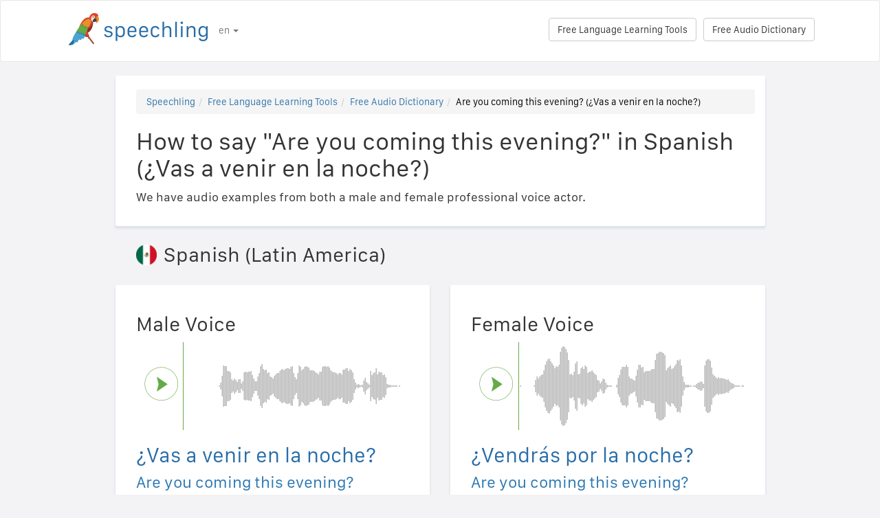

--- FILE ---
content_type: text/html; charset=utf-8
request_url: https://speechling.com/how-to/how-to-say-are-you-coming-this-evening-in-spanish-1423
body_size: 6981
content:
<!doctype html><html lang="en"><head><title>How to say "Are you coming this evening?" in Spanish (¿Vas a venir en la noche?)</title><link rel="alternate" href="https://speechling.com/how-to/how-to-say-are-you-coming-this-evening-in-spanish-1423" hreflang="en"><link rel="alternate" href="https://speechling.com/how-to/zen-mo-shuo-nin-jin-wan-hui-guo-lai-ma-yong-xi-ban-ya-yu-1423" hreflang="zh"><link rel="alternate" href="https://speechling.com/how-to/como-se-dice-vas-a-venir-en-la-noche-en-espanol-1423" hreflang="es"><link rel="alternate" href="https://speechling.com/how-to/kak-skazat-ty-prydesh-segodnia-vecherom-na-yspanskom-1423" hreflang="ru"><link rel="alternate" href="https://speechling.com/how-to/wie-sagt-man-kommst-du-heute-abend-auf-spanisch-1423" hreflang="de"><link rel="alternate" href="https://speechling.com/how-to/comment-on-dit-viens-tu-ce-soir-en-espagnol-1423" hreflang="fr"><link rel="alternate" href="https://speechling.com/how-to/supein-go-de-undefinedno-hatsuon-no-shikata-1423" hreflang="ja"><link rel="alternate" href="https://speechling.com/how-to/como-dire-verrai-stasera-in-spagnolo-1423" hreflang="it"><link rel="alternate" href="https://speechling.com/how-to/how-to-say-are-you-coming-this-evening-in-spanish-1423" hreflang="x-default"><link rel="amphtml" href="https://speechling.com/how-to/how-to-say-are-you-coming-this-evening-in-spanish-1423/amp"><link rel="canonical" href="https://speechling.com/how-to/how-to-say-are-you-coming-this-evening-in-spanish-1423"><link rel="stylesheet" href="/static/css/rrssb.css"><link rel="icon" type="image/png" sizes="32x32" href="/static/images/favicons/favicon-32x32.png"><link rel="icon" type="image/png" sizes="96x96" href="/static/images/favicons/favicon-96x96.png"><link rel="icon" type="image/png" sizes="16x16" href="/static/images/favicons/favicon-16x16.png"><meta name="theme-color" content="#ffffff"><meta name="csrf-token" content="g4Y1pFPr-L0FCp1NrekHuQHVLmYLRfelUQqM"><meta property="og:url" content="https://speechling.com/how-to/how-to-say-are-you-coming-this-evening-in-spanish-1423"><meta property="og:type" content="website"><meta property="og:title" content="Speechling - Speak Languages Better"><meta property="og:description" content='How to say "Are you coming this evening?" in Spanish (¿Vas a venir en la noche?). And how you can say it just like a native.'><meta property="og:image" content="https://speechling.com/static/images/tour-image.jpg"><meta property="fb:app_id" content="243387886137884"><meta name="twitter:card" content="summary_large_image"><meta name="twitter:site" content="@thespeechling"><meta name="twitter:creator" content="@thespeechling"><meta name="twitter:title" content="Speechling"><meta name="twitter:description" content='How to say "Are you coming this evening?" in Spanish (¿Vas a venir en la noche?). And how you can say it just like a native.'><meta name="twitter:image" content="https://speechling.com/static/images/tour-image.jpg"><meta name="viewport" content="width=device-width,initial-scale=1"><meta name="description" content='How to say "Are you coming this evening?" in Spanish (¿Vas a venir en la noche?). And how you can say it just like a native.'><meta name="author" content="Speechling Language Learning"><link rel="stylesheet" href="/static/css/footer.css"><link rel="stylesheet" href="/static/fonts.css" media="all"><link rel="stylesheet" href="/static/css/public_tour.css" media="all"><link rel="stylesheet" href="/static/bootstrap/css/bootstrap.min.css" media="all"><link rel="stylesheet" href="/static/css/app.css" media="all"><link rel="stylesheet" href="/static/css/easy-autocomplete.min.css" media="all"><link rel="stylesheet" href="/static/font-awesome-4.7.0/css/font-awesome.min.css"><script type="application/ld+json">{
  "@context": "http://schema.org",
  "@type": "AudioObject",
  "contentUrl": "https://speechling.com/static/audio/male/spanish/spanish_1424.mp3",
  "description": "¿Vas a venir en la noche? (Male Voice)",
  "encodingFormat": "mp3",
  "name": "/audio/male/spanish/spanish_1424.mp3",
  "transcript": "¿Vendrás por la noche?"
}</script><script type="application/ld+json">{
  "@context": "http://schema.org",
  "@type": "AudioObject",
  "contentUrl": "https://speechling.com/static/audio/female/spanish/spanish_1424.mp3",
  "description": "¿Vendrás por la noche? (Female Voice)",
  "encodingFormat": "mp3",
  "name": "/audio/female/spanish/spanish_1424.mp3",
  "transcript": "¿Vendrás por la noche?"
}</script><script type="application/ld+json">{
  "@context": "http://schema.org",
  "@type": "BreadcrumbList",
  "itemListElement": [{
	"@type": "ListItem",
	"position": 1,
	"item": {
	  "@id": "https://speechling.com",
	  "name": "Speechling"
	}
  },{
	"@type": "ListItem",
	"position": 2,
	"item": {
	  "@id": "https://speechling.com/en/tools",
	  "name": "Free Language Learning Tools"
	}
  },{
	"@type": "ListItem",
	"position": 3,
	"item": {
	  "@id": "https://speechling.com/en/how-to",
	  "name": "Free Audio Dictionary"
	}
  },{
	"@type": "ListItem",
	"position": 4,
	"item": {
	  "@id": "https://speechling.com/how-to/how-to-say-are-you-coming-this-evening-in-spanish-1423",
	  "name": "Are you coming this evening? (¿Vas a venir en la noche?)"
	}
  }]
}</script><script type="application/ld+json">{
  "@context": "http://schema.org",
  "@type": "WebSite",
  "url": "https://speechling.com/how-to/how-to-say-are-you-coming-this-evening-in-spanish-1423",
  "potentialAction": {
	"@type": "SearchAction",
	"target": "https://speechling.com/search-phrase?query={search_term_string}",
	"query-input": "required name=search_term_string"
  }
}</script><script async src="https://www.googletagmanager.com/gtag/js?id=G-6WYVRT51FG"></script><script>function gtag(){dataLayer.push(arguments)}ga=function(){},window.dataLayer=window.dataLayer||[],gtag("js",new Date),gtag("config","G-6WYVRT51FG")</script></head><body><div id="signupModal" class="modal" tabindex="-1" role="dialog"><div style="margin-top:100px" class="modal-dialog"><div class="modal-content" style="border-radius:30px"><div class="modal-header" style="height:80px"><button type="button" class="close" data-dismiss="modal" aria-hidden="true" style="margin-top:5px;margin-right:17px;font-size:2.4em">×</button> <img alt="Speechling logo" src="/static/images/logo.png" style="width:203px;margin-left:30px"></div><div style="text-align:center" class="modal-body"><p style="margin-bottom:20px;font-size:28px!important;line-height:1.4;color:#3e4a5e">Speak Languages Better</p><div><a class="btn btn-lg btn-info" href="/auth/facebook" style="cursor:pointer;margin-bottom:10px;border-radius:30px;background-color:#3b5998;border:solid 2px #3b5998"><span class="fa fa-facebook"><span style="margin-left:10px;font-family:Arial,sans-serif" class="network-name">Sign in with Facebook</span></span></a><br><a href="/auth/google" style="margin-bottom:10px;border-radius:30px;background-color:#bd2026;border:solid 2px #bd2026" class="btn btn-lg btn-danger"><span class="fa fa-google"><span style="margin-left:10px;font-family:Arial,sans-serif" class="network-name">Sign in with Google</span></span></a><br><a href="/auth/apple" style="margin-bottom:20px;border-radius:30px;color:#fff;background-color:#000" class="btn btn-lg"><span class="fa fa-apple"><span style="color:#fff;margin-left:10px;font-family:Arial,sans-serif" class="network-name">Sign in with Apple</span></span></a><br><div style="margin-bottom:20px"><a href="/signup" class="btn btn-default" style="border-radius:30px"><span class="fa fa-user" style="margin-right:5px"></span> Sign up with Email </a>&nbsp;&nbsp; <a href="/login" class="btn btn-default" style="border-radius:30px"><span class="fa fa-user" style="margin-right:5px"></span> Log in with Email</a></div></div></div><div class="modal-footer" style="text-align:center"><p style="font-size:16px;line-height:1.8;color:#3e4a5e">We value your privacy. We won&#39;t spam your wall with selfies.</p><p style="font-size:16px;line-height:1.8;color:#3e4a5e">To learn more see our <a style="color:#009dff" target="_blank" href="/static/pdf/SpeechlingPrivacyPolicy.pdf"><u>Privacy Policy</u></a> and <a target="_blank" href="/static/pdf/SpeechlingTermsofService.pdf" style="color:#009dff"><u>Terms of Service</u></a>.</p></div></div></div></div><nav class="navbar navbar-default" style="background-color:#fff;z-index:420"><div class="container" style="padding-top:18px;height:88px"><div class="navbar-header" style="margin-bottom:17px"><button type="button" class="navbar-toggle collapsed" data-toggle="collapse" data-target="#nav-bar-collapse" aria-expanded="false" style="background-color:#fff;border-radius:10px;height:42px;margin-right:8%;margin-top:1.5%"><span class="sr-only">Toggle navigation</span> <span class="icon-bar"></span> <span class="icon-bar"></span> <span class="icon-bar"></span></button> <a id="parrot-logo-outside" href="/"><img alt="Speechling Logo" src="/static/images/logo.png" style="width:203px"></a></div><div class="collapse navbar-collapse" id="nav-bar-collapse" style="background:#fff!important"><ul style="margin:0 0!important" class="nav navbar-nav"><li class="dropdown"><a href="#" class="dropdown-toggle" data-toggle="dropdown" role="button" aria-haspopup="true" aria-expanded="false">en <span class="caret"></span></a><ul class="dropdown-menu"><li><a href="https://speechling.com/en/how-to/how-to-say-are-you-coming-this-evening-in-spanish-1423">English</a></li><li><a href="https://speechling.com/es/how-to/como-se-dice-vas-a-venir-en-la-noche-en-espanol-1423">Español</a></li><li><a href="https://speechling.com/fr/how-to/comment-on-dit-viens-tu-ce-soir-en-espagnol-1423">Français</a></li><li><a href="https://speechling.com/de/how-to/wie-sagt-man-kommst-du-heute-abend-auf-spanisch-1423">Deutsch</a></li><li><a href="https://speechling.com/it/how-to/como-dire-verrai-stasera-in-spagnolo-1423">Italiano</a></li><li><a href="https://speechling.com/pt/how-to/como-dizer-voce-vem-esta-noite-em-espanhol-1423">Português</a></li><li><a href="https://speechling.com/ru/how-to/kak-skazat-ty-prydesh-segodnia-vecherom-na-yspanskom-1423">Русский</a></li><li><a href="https://speechling.com/jp/how-to/supein-go-de-undefinedno-hatsuon-no-shikata-1423">日本語</a></li><li><a href="https://speechling.com/ko/how-to/seupeineoro-oneul-jeonyeoke-osil-geongayo-malhaneun-beop-1423">한국어</a></li><li><a href="https://speechling.com/zh/how-to/zen-mo-shuo-nin-jin-wan-hui-guo-lai-ma-yong-xi-ban-ya-yu-1423">中文</a></li></ul></li></ul><a style="margin-right:10px;margin-top:7px" class="hidden-sm btn btn-default pull-right" href="/dictionary">Free Audio Dictionary</a> <a style="margin-right:10px;margin-top:7px" class="btn btn-default pull-right" href="/tools">Free Language Learning Tools</a></div></div></nav><div class="container"><div class="row"><div class="col-xs-12 col-md-10 col-md-offset-1"><div class="container card-bg"><ol class="breadcrumb"><li><a href="https://speechling.com">Speechling</a></li><li><a href="https://speechling.com/en/tools">Free Language Learning Tools</a></li><li><a href="https://speechling.com/en/how-to">Free Audio Dictionary</a></li><li class="active">Are you coming this evening? (¿Vas a venir en la noche?)</li></ol><h1>How to say "Are you coming this evening?" in Spanish (¿Vas a venir en la noche?)</h1><p>We have audio examples from both a male and female professional voice actor.</p></div></div></div><div style="margin-top:5px" class="row"><div class="col-xs-12 col-md-10 col-md-offset-1 col-lg-5 col-lg-offset-1"><h2 style="text-align:left;padding-left:30px"><img style="margin-top:-5px;height:30px;width:30px;margin-right:10px" src="/static/images/flags/spanish.png">Spanish (Latin America)</h2></div></div><div class="row"><div style="margin-top:1.5%" class="col-xs-12 col-md-10 col-md-offset-1 col-lg-5 col-lg-offset-1"><div class="container card-bg"><div class="row"><div class="col-lg-12"><h2>Male Voice</h2></div></div><div class="row"><div class="col-lg-2 col-md-2 col-sm-2 col-xs-3" style="padding-top:20px"><div id="play-target-recording-btn" class="targetPlayButton"></div></div><div class="col-lg-10 col-md-10 col-sm-10 col-xs-9" style="padding-left:10px"><div id="target-waveform"></div></div></div><div class="language-text-block"><h3 id="target-sentence" style="cursor:pointer" class="target-language-text">¿Vas a venir en la noche?</h3><h4 id="native-sentence" style="cursor:pointer" class="native-language-text">Are you coming this evening?</h4></div><p><a href="/">Practice saying this sentence</a></p><small>See also: <a href="/dictation"><u>Free Dictation Practice</u></a>, <a href="/listening"><u>Free Listening Comprehension Practice</u></a>, <a href="/flashcards"><u>Free Vocabulary Flashcards</u></a></small></div></div><div style="margin-top:1.5%" class="col-xs-12 col-md-10 col-md-offset-1 col-lg-5 col-lg-offset-0"><div class="container card-bg"><div class="row"><div class="col-lg-12"><h2>Female Voice</h2></div></div><div class="row"><div class="col-lg-2 col-md-2 col-sm-2 col-xs-3" style="padding-top:20px"><div id="f-play-target-recording-btn" class="targetPlayButton"></div></div><div class="col-lg-10 col-md-10 col-sm-10 col-xs-9" style="padding-left:10px"><div id="f-target-waveform"></div></div></div><div class="language-text-block"><h3 id="target-sentence-female" style="cursor:pointer" class="target-language-text">¿Vendrás por la noche?</h3><h4 id="native-sentence-female" style="cursor:pointer" class="native-language-text">Are you coming this evening?</h4></div><p><a href="/">Practice saying this sentence</a></p><small>See also: <a href="/dictation"><u>Free Dictation Practice</u></a>, <a href="/listening"><u>Free Listening Comprehension Practice</u></a>, <a href="/flashcards"><u>Free Vocabulary Flashcards</u></a></small></div></div></div><div style="margin-top:5px" class="row"><div class="col-xs-12 col-md-10 col-md-offset-1 col-lg-5 col-lg-offset-1"><h2 style="text-align:left;padding-left:30px"><img style="margin-top:-5px;height:30px;width:30px;margin-right:10px" src="/static/images/flags/spain.png">Spanish (Spain)</h2></div></div><div class="row"><div style="margin-top:1.5%" class="col-xs-12 col-md-10 col-md-offset-1 col-lg-5 col-lg-offset-1"><div class="container card-bg"><div class="row"><div class="col-lg-12"><h2>Male Voice</h2></div></div><div class="row"><div class="col-lg-2 col-md-2 col-sm-2 col-xs-3" style="padding-top:20px"><div id="alt-play-target-recording-btn" class="targetPlayButton"></div></div><div class="col-lg-10 col-md-10 col-sm-10 col-xs-9" style="padding-left:10px"><div id="alt-target-waveform"></div></div></div><div class="language-text-block"><h3 id="alt-target-sentence" style="cursor:pointer" class="target-language-text">¿Vas a venir en la noche?</h3><h4 id="alt-native-sentence" style="cursor:pointer" class="native-language-text">Are you coming this evening?</h4></div><p><a href="/">Practice saying this sentence</a></p><small>See also: <a href="/dictation"><u>Free Dictation Practice</u></a>, <a href="/listening"><u>Free Listening Comprehension Practice</u></a>, <a href="/flashcards"><u>Free Vocabulary Flashcards</u></a></small></div></div><div style="margin-top:1.5%" class="col-xs-12 col-md-10 col-md-offset-1 col-lg-5 col-lg-offset-0"><div class="container card-bg"><div class="row"><div class="col-lg-12"><h2>Female Voice</h2></div></div><div class="row"><div class="col-lg-2 col-md-2 col-sm-2 col-xs-3" style="padding-top:20px"><div id="alt-f-play-target-recording-btn" class="targetPlayButton"></div></div><div class="col-lg-10 col-md-10 col-sm-10 col-xs-9" style="padding-left:10px"><div id="alt-f-target-waveform"></div></div></div><div class="language-text-block"><h3 id="alt-target-sentence-female" style="cursor:pointer" class="target-language-text">¿Vendrás por la noche?</h3><h4 id="alt-native-sentence-female" style="cursor:pointer" class="native-language-text">Are you coming this evening?</h4></div><p><a href="/">Practice saying this sentence</a></p><small>See also: <a href="/dictation"><u>Free Dictation Practice</u></a>, <a href="/listening"><u>Free Listening Comprehension Practice</u></a>, <a href="/flashcards"><u>Free Vocabulary Flashcards</u></a></small></div></div></div><div style="margin-top:10px" class="row"><div class="col-xs-12 col-md-10 col-md-offset-1"><div style="margin-top:10px" class="container card-bg"><h2>How to say "Are you coming this evening?" in Other Languages</h2><p><a href="/how-to/how-to-say-are-you-coming-this-evening-in-english-1423">English</a></p><p><a href="/how-to/how-to-say-are-you-coming-this-evening-in-french-1423">French</a></p><p><a href="/how-to/how-to-say-are-you-coming-this-evening-in-spanish-1423">Spanish</a></p><p><a href="/how-to/how-to-say-are-you-coming-this-evening-in-chinese-1423">Chinese</a></p><p><a href="/how-to/how-to-say-are-you-coming-this-evening-in-german-1423">German</a></p><p><a href="/how-to/how-to-say-are-you-coming-this-evening-in-italian-1423">Italian</a></p><p><a href="/how-to/how-to-say-are-you-coming-this-evening-in-japanese-1423">Japanese</a></p><p><a href="/how-to/how-to-say-are-you-coming-this-evening-in-russian-1423">Russian</a></p><p><a href="/how-to/how-to-say-are-you-coming-this-evening-in-portuguese-1423">Portuguese</a></p><p><a href="/how-to/how-to-say-are-you-coming-this-evening-in-korean-1423">Korean</a></p></div></div></div><div style="margin-top:10px" class="row"><div class="col-xs-12 col-md-10 col-md-offset-1"><div style="margin-top:10px" class="container card-bg"><h2>More Resources</h2><p><a href="/dictionary/spanish/personal-questions">Personal Questions</a></p><p><a href="/dictionary/spanish/all">Most Common Phrases</a></p><p><a href="/dictionary/">Free Audio Dictionary</a></p></div></div></div><div style="margin-top:10px" class="row"><div class="col-xs-12 col-md-10 col-md-offset-1"><div style="margin-top:10px" class="container card-bg"><h2>Search</h2><div class="row"><div class="col-md-6 col-xs-12"><div style="margin-bottom:10px;margin-top:10px">Native Language</div><div style="float:left;margin-right:10px"><input class="native-checkbox" type="checkbox" name="chinese-checkbox" id="chinese-checkbox-native"> <label for="chinese-checkbox-native">Chinese</label></div><div style="float:left;margin-right:10px"><input class="native-checkbox" type="checkbox" name="english-checkbox" id="english-checkbox-native"> <label for="english-checkbox-native">English</label></div><div style="float:left;margin-right:10px"><input class="native-checkbox" type="checkbox" name="french-checkbox" id="french-checkbox-native"> <label for="french-checkbox-native">French</label></div><div style="float:left;margin-right:10px"><input class="native-checkbox" type="checkbox" name="spanish-checkbox" id="spanish-checkbox-native"> <label for="spanish-checkbox-native">Spanish</label></div><div style="float:left;margin-right:10px"><input class="native-checkbox" type="checkbox" name="german-checkbox" id="german-checkbox-native"> <label for="german-checkbox-native">German</label></div><div style="float:left;margin-right:10px"><input class="native-checkbox" type="checkbox" name="russian-checkbox" id="russian-checkbox-native"> <label for="russian-checkbox-native">Russian</label></div><div style="float:left;margin-right:10px"><input class="native-checkbox" type="checkbox" name="italian-checkbox" id="italian-checkbox-native"> <label for="italian-checkbox-native">Italian</label></div><div style="float:left;margin-right:10px"><input class="native-checkbox" type="checkbox" name="japanese-checkbox" id="japanese-checkbox-native"> <label for="japanese-checkbox-native">Japanese</label></div><div style="float:left;margin-right:10px"><input class="native-checkbox" type="checkbox" name="portuguese-checkbox" id="portuguese-checkbox-native"> <label for="portuguese-checkbox-native">Portuguese</label></div><div style="float:left;margin-right:10px"><input class="native-checkbox" type="checkbox" name="korean-checkbox" id="korean-checkbox-native"> <label for="korean-checkbox-native">Korean</label></div></div><div class="col-md-6 col-xs-12"><div style="margin-bottom:10px;margin-top:10px">Target Language</div><div style="float:left;margin-right:10px"><input class="target-checkbox" type="checkbox" name="chinese-checkbox" id="chinese-checkbox-target"> <label for="chinese-checkbox-target">Chinese</label></div><div style="float:left;margin-right:10px"><input class="target-checkbox" type="checkbox" name="english-checkbox" id="english-checkbox-target"> <label for="english-checkbox-target">English</label></div><div style="float:left;margin-right:10px"><input class="target-checkbox" type="checkbox" name="french-checkbox" id="french-checkbox-target"> <label for="french-checkbox-target">French</label></div><div style="float:left;margin-right:10px"><input class="target-checkbox" type="checkbox" name="spanish-checkbox" id="spanish-checkbox-target"> <label for="spanish-checkbox-target">Spanish</label></div><div style="float:left;margin-right:10px"><input class="target-checkbox" type="checkbox" name="german-checkbox" id="german-checkbox-target"> <label for="german-checkbox-target">German</label></div><div style="float:left;margin-right:10px"><input class="target-checkbox" type="checkbox" name="russian-checkbox" id="russian-checkbox-target"> <label for="russian-checkbox-target">Russian</label></div><div style="float:left;margin-right:10px"><input class="target-checkbox" type="checkbox" name="italian-checkbox" id="italian-checkbox-target"> <label for="italian-checkbox-target">Italian</label></div><div style="float:left;margin-right:10px"><input class="target-checkbox" type="checkbox" name="japanese-checkbox" id="japanese-checkbox-target"> <label for="japanese-checkbox-target">Japanese</label></div><div style="float:left;margin-right:10px"><input class="target-checkbox" type="checkbox" name="portuguese-checkbox" id="portuguese-checkbox-target"> <label for="portuguese-checkbox-target">Portuguese</label></div><div style="float:left;margin-right:10px"><input class="target-checkbox" type="checkbox" name="korean-checkbox" id="korean-checkbox-target"> <label for="korean-checkbox-target">Korean</label></div></div></div><div class="col-xs-8 col-sm-10"><input aria-label="Search" style="width:100%;margin-left:-17px;margin-top:10px" class="form-control" placeholder="Search" autocomplete="off" id="search"></div><div class="col-xs-4 col-sm-2"><a id="manual-search" style="margin-top:10px" class="btn btn-default">Search</a></div></div></div></div><div style="margin-top:10px" class="row"><div class="col-xs-12 col-md-10 col-md-offset-1"><div style="margin-top:10px" class="container card-bg"><h2>Share us on social media:</h2><ul class="rrssb-buttons"><li class="rrssb-facebook"><a href="https://www.facebook.com/sharer/sharer.php?u=https://speechling.com/how-to/how-to-say-are-you-coming-this-evening-in-spanish-1423" class="popup"><span class="rrssb-icon"><svg xmlns="http://www.w3.org/2000/svg" preserveaspectratio="xMidYMid" width="29" height="29" viewbox="0 0 29 29"><path d="M26.4 0H2.6C1.714 0 0 1.715 0 2.6v23.8c0 .884 1.715 2.6 2.6 2.6h12.393V17.988h-3.996v-3.98h3.997v-3.062c0-3.746 2.835-5.97 6.177-5.97 1.6 0 2.444.173 2.845.226v3.792H21.18c-1.817 0-2.156.9-2.156 2.168v2.847h5.045l-.66 3.978h-4.386V29H26.4c.884 0 2.6-1.716 2.6-2.6V2.6c0-.885-1.716-2.6-2.6-2.6z" fill-rule="evenodd" class="cls-2"></path></svg></span><span class="rrssb-text">&nbsp;facebook</span></a></li><li class="rrssb-linkedin"><a href="http://www.linkedin.com/shareArticle?mini=true&amp;url=https://speechling.com/how-to/how-to-say-are-you-coming-this-evening-in-spanish-1423" class="popup"><span class="rrssb-icon"><svg xmlns="http://www.w3.org/2000/svg" width="28" height="28" viewbox="0 0 28 28"><path d="M25.424 15.887v8.447h-4.896v-7.882c0-1.98-.71-3.33-2.48-3.33-1.354 0-2.158.91-2.514 1.802-.13.315-.162.753-.162 1.194v8.216h-4.9s.067-13.35 0-14.73h4.9v2.087c-.01.017-.023.033-.033.05h.032v-.05c.65-1.002 1.812-2.435 4.414-2.435 3.222 0 5.638 2.106 5.638 6.632zM5.348 2.5c-1.676 0-2.772 1.093-2.772 2.54 0 1.42 1.066 2.538 2.717 2.546h.032c1.71 0 2.77-1.132 2.77-2.546C8.056 3.593 7.02 2.5 5.344 2.5h.005zm-2.48 21.834h4.896V9.604H2.867v14.73z"></path></svg></span><span class="rrssb-text">&nbsp;linkedin</span></a></li><li class="rrssb-twitter"><a href="https://twitter.com/intent/tweet?text=https://speechling.com/how-to/how-to-say-are-you-coming-this-evening-in-spanish-1423" class="popup"><span class="rrssb-icon"><svg xmlns="http://www.w3.org/2000/svg" width="28" height="28" viewbox="0 0 28 28"><path d="M24.253 8.756C24.69 17.08 18.297 24.182 9.97 24.62c-3.122.162-6.22-.646-8.86-2.32 2.702.18 5.375-.648 7.507-2.32-2.072-.248-3.818-1.662-4.49-3.64.802.13 1.62.077 2.4-.154-2.482-.466-4.312-2.586-4.412-5.11.688.276 1.426.408 2.168.387-2.135-1.65-2.73-4.62-1.394-6.965C5.574 7.816 9.54 9.84 13.802 10.07c-.842-2.738.694-5.64 3.434-6.48 2.018-.624 4.212.043 5.546 1.682 1.186-.213 2.318-.662 3.33-1.317-.386 1.256-1.248 2.312-2.4 2.942 1.048-.106 2.07-.394 3.02-.85-.458 1.182-1.343 2.15-2.48 2.71z"></path></svg></span><span class="rrssb-text">&nbsp;twitter</span></a></li><li class="rrssb-googleplus"><a href="https://plus.google.com/share?url=https://speechling.com/how-to/how-to-say-are-you-coming-this-evening-in-spanish-1423" class="popup"><span class="rrssb-icon"><svg xmlns="http://www.w3.org/2000/svg" width="24" height="24" viewbox="0 0 24 24"><path d="M21 8.29h-1.95v2.6h-2.6v1.82h2.6v2.6H21v-2.6h2.6v-1.885H21V8.29zM7.614 10.306v2.925h3.9c-.26 1.69-1.755 2.925-3.9 2.925-2.34 0-4.29-2.016-4.29-4.354s1.885-4.353 4.29-4.353c1.104 0 2.014.326 2.794 1.105l2.08-2.08c-1.3-1.17-2.924-1.883-4.874-1.883C3.65 4.586.4 7.835.4 11.8s3.25 7.212 7.214 7.212c4.224 0 6.953-2.988 6.953-7.082 0-.52-.065-1.104-.13-1.624H7.614z"></path></svg></span><span class="rrssb-text">&nbsp;google+</span></a></li><li class="rrssb-pinterest"><a href="http://pinterest.com/pin/create/button/?url=https://speechling.com/how-to/how-to-say-are-you-coming-this-evening-in-spanish-1423"><span class="rrssb-icon"><svg xmlns="http://www.w3.org/2000/svg" width="28" height="28" viewbox="0 0 28 28"><path d="M14.02 1.57c-7.06 0-12.784 5.723-12.784 12.785S6.96 27.14 14.02 27.14c7.062 0 12.786-5.725 12.786-12.785 0-7.06-5.724-12.785-12.785-12.785zm1.24 17.085c-1.16-.09-1.648-.666-2.558-1.22-.5 2.627-1.113 5.146-2.925 6.46-.56-3.972.822-6.952 1.462-10.117-1.094-1.84.13-5.545 2.437-4.632 2.837 1.123-2.458 6.842 1.1 7.557 3.71.744 5.226-6.44 2.924-8.775-3.324-3.374-9.677-.077-8.896 4.754.19 1.178 1.408 1.538.49 3.168-2.13-.472-2.764-2.15-2.683-4.388.132-3.662 3.292-6.227 6.46-6.582 4.008-.448 7.772 1.474 8.29 5.24.58 4.254-1.815 8.864-6.1 8.532v.003z"></path></svg></span><span class="rrssb-text">&nbsp;pinterest</span></a></li></ul></div></div></div></div><div style="height:80px"></div><div id="footerwrap"><div class="container"><div class="row"><div class="col-md-4"><h4>About</h4><div class="hline-w"></div><p><a href="/help">Speechling Comprehensive User Guide</a><br><a href="/mission">Our Mission</a><br><a href="/scholarship">Speechling Scholarships</a><br><a href="/about">Meet the Team</a><br><a rel="noopener" target="_blank" href="https://speechling.com/blog/speechling-white-paper/">White Paper</a><br><a href="/pricing">Pricing</a><br><a href="https://www.facebook.com/groups/speechling/">Community</a><br></p></div><div class="col-md-4"><h4>Blog</h4><div class="hline-w"></div><p><a href="https://speechling.com/blog/tag/spanish">Spanish Blog</a><br><a href="https://speechling.com/blog/tag/french">French Blog</a><br><a href="https://speechling.com/blog/tag/english">English Blog</a><br><a href="https://speechling.com/blog/tag/german">German Blog</a><br><a href="https://speechling.com/blog/tag/italian">Italian Blog</a><br><a href="https://speechling.com/blog/tag/portuguese">Portuguese Blog</a><br><a href="https://speechling.com/blog/tag/russian">Russian Blog</a><br><a href="https://speechling.com/blog/tag/korean">Korean Blog</a><br><a href="https://speechling.com/blog/tag/japanese">Japanese Blog</a><br><a href="https://speechling.com/blog/tag/mandarin">Chinese Blog</a><br></p></div><div class="col-md-4"><h4>Free Language Learning Tools</h4><div class="hline-w"></div><p><a href="/dictation">Free Dictation Practice</a><br><a href="/listening">Free Listening Comprehension Practice</a><br><a href="/flashcards">Free Vocabulary Flashcards</a><br><a href="/quiz">Free Language Quiz</a><br><a href="/fillin">Free Fill in the Blank Exercises</a><br><a href="/dictionary">Free Audio Dictionary</a><br><a href="/tools">All Tools</a><br></p></div></div><div class="row"><div class="col-md-4"><h4>Social Links</h4><div class="hline-w"></div><p><a rel="noopener" aria-label="Speechling Facebook" target="_blank" href="https://www.facebook.com/speechling/"><i class="fa fa-facebook"></i></a> <a rel="noopener" aria-label="Speechling Twitter" target="_blank" href="https://twitter.com/thespeechling"><i class="fa fa-twitter"></i></a> <a rel="noopener" aria-label="Speechling Linkedin" target="_blank" href="https://www.linkedin.com/company/speechling"><i class="fa fa-linkedin"></i></a></p></div><div class="col-md-4"><h4>Legal</h4><div class="hline-w"></div><p><a target="_blank" href="/static/pdf/SpeechlingPrivacyPolicy.pdf">Privacy Policy</a><br><a target="_blank" href="/static/pdf/SpeechlingTermsofService.pdf">Terms of Service</a><br><small>Speechling uses Flaticon for icons.</small></p></div><div class="col-md-4"><h4>Reach Out</h4><div class="hline-w"></div><p><a target="_blank" href="/education">Speechling for Education</a><br><a target="_blank" href="/careers">Careers</a><br><a target="_blank" href="/ambassador">Affiliate Marketing</a><br><a target="_blank" href="mailto:ceo@speechling.com">Contact</a><br></p></div></div></div></div><script src="/static/js/jquery.min.js"></script><script src="/static/js/wavesurfer.min.js?v=1"></script><script src="/static/bootstrap/js/bootstrap.min.js"></script><script src="/static/js/jquery.easy-autocomplete.min.js"></script><script>MALE_CARD={id:"Spanish_English_1424",target_language:"Spanish",native_language:"English",target_sentence:"¿Vas a venir en la noche?",native_sentence:"Are you coming this evening?",target_recording:"/audio/male/spanish/spanish_1424.mp3",native_recording:"/audio/male/english/english_1424.mp3",otherGenderData:{target_sentence:"¿Vendrás por la noche?",native_sentence:"Are you coming this evening?",target_recording:"/audio/female/spanish/spanish_1424.mp3",native_recording:"/audio/female/english/english_1424.mp3",pinyin:"",furigana:""},article:"",difficulty:"Intermediate 1",phrasebook_difficulty:"Personal Questions",title:'How to say "Are you coming this evening?" in Spanish',slug:"how-to-say-are-you-coming-this-evening-in-spanish-1423",pinyin:"",furigana:"",otherTargetLanguageSlugs:{English:"how-to-say-are-you-coming-this-evening-in-english-1423",French:"how-to-say-are-you-coming-this-evening-in-french-1423",Spanish:"how-to-say-are-you-coming-this-evening-in-spanish-1423",MandarinS:"how-to-say-are-you-coming-this-evening-in-chinese-1423",German:"how-to-say-are-you-coming-this-evening-in-german-1423",Russian:"how-to-say-are-you-coming-this-evening-in-russian-1423",Italian:"how-to-say-are-you-coming-this-evening-in-italian-1423",Japanese:"how-to-say-are-you-coming-this-evening-in-japanese-1423",Portuguese:"how-to-say-are-you-coming-this-evening-in-portuguese-1423",Korean:"how-to-say-are-you-coming-this-evening-in-korean-1423"},otherNativeLanguageSlugs:{English:"how-to-say-are-you-coming-this-evening-in-spanish-1423",French:"comment-on-dit-viens-tu-ce-soir-en-espagnol-1423",Spanish:"como-se-dice-vas-a-venir-en-la-noche-en-espanol-1423",MandarinS:"zen-mo-shuo-nin-jin-wan-hui-guo-lai-ma-yong-xi-ban-ya-yu-1423",German:"wie-sagt-man-kommst-du-heute-abend-auf-spanisch-1423",Russian:"kak-skazat-ty-prydesh-segodnia-vecherom-na-yspanskom-1423",Italian:"como-dire-verrai-stasera-in-spagnolo-1423",Japanese:"supein-go-de-undefinedno-hatsuon-no-shikata-1423",Portuguese:"como-dizer-voce-vem-esta-noite-em-espanhol-1423",Korean:"seupeineoro-oneul-jeonyeoke-osil-geongayo-malhaneun-beop-1423"},otherAccentData:{male_target_sentence:"¿Vas a venir en la noche?",male_target_recording:"/audio/male/spanishc/spanishc_1424.mp3",female_target_recording:"/audio/female/spanishc/spanishc_1424.mp3",female_target_sentence:"¿Vendrás por la noche?"}},FEMALE_CARD={target_sentence:"¿Vendrás por la noche?",native_sentence:"Are you coming this evening?",target_recording:"/audio/female/spanish/spanish_1424.mp3",native_recording:"/audio/female/english/english_1424.mp3",pinyin:"",furigana:""}</script><script src="/static/js/public_tour.js?v=4"></script><script src="https://browser.sentry-cdn.com/5.12.1/bundle.min.js" integrity="sha384-y+an4eARFKvjzOivf/Z7JtMJhaN6b+lLQ5oFbBbUwZNNVir39cYtkjW1r6Xjbxg3" crossorigin="anonymous"></script><script>$(document).ready(function(){Sentry.init({dsn:"https://29471ab37eda490d8b0d6d4619fce19a@sentry.io/2636394"})})</script></body></html>